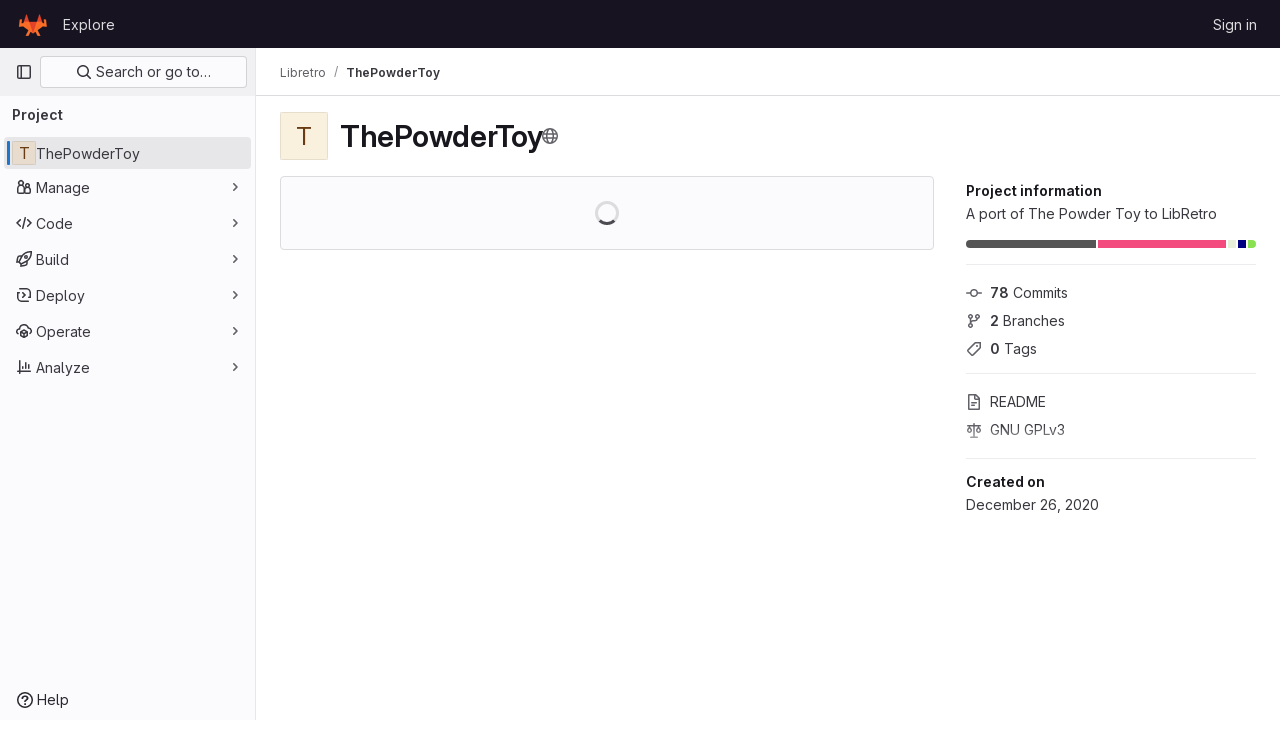

--- FILE ---
content_type: text/javascript; charset=utf-8
request_url: https://git.libretro.com/assets/webpack/39.c3b89f73.chunk.js
body_size: 3315
content:
(this.webpackJsonp=this.webpackJsonp||[]).push([[39],{OgoU:function(n,t,e){"use strict";var u={name:"CodeBlock",props:{code:{type:String,required:!1,default:""},maxHeight:{type:String,required:!1,default:"initial"}},computed:{styleObject(){const{maxHeight:n}=this;return"initial"!==n?{maxHeight:n,overflowY:"auto"}:null}}},l=e("tBpV"),i=Object(l.a)(u,(function(){var n=this,t=n._self._c;return t("pre",{staticClass:"code-block rounded code code-syntax-highlight-theme",style:n.styleObject},[n._t("default",(function(){return[t("code",{staticClass:"gl-block"},[n._v(n._s(n.code))])]}))],2)}),[],!1,null,null,null);t.a=i.exports},ktwE:function(n,t,e){"use strict";t.a={"1c":function(){return e.e(1200).then(e.t.bind(null,"MmBX",7))},abnf:function(){return e.e(411).then(e.t.bind(null,"yWt6",7))},accesslog:function(){return e.e(412).then(e.t.bind(null,"shZ0",7))},actionscript:function(){return e.e(413).then(e.t.bind(null,"o5dF",7))},ada:function(){return e.e(414).then(e.t.bind(null,"9acH",7))},angelscript:function(){return e.e(415).then(e.t.bind(null,"mkUC",7))},apache:function(){return e.e(416).then(e.t.bind(null,"Z2Zu",7))},applescript:function(){return e.e(417).then(e.t.bind(null,"yEBX",7))},arcade:function(){return e.e(418).then(e.t.bind(null,"ezTr",7))},arduino:function(){return e.e(419).then(e.t.bind(null,"zMrg",7))},armasm:function(){return e.e(420).then(e.t.bind(null,"PrTP",7))},asciidoc:function(){return e.e(421).then(e.t.bind(null,"y3Pc",7))},aspectj:function(){return e.e(422).then(e.t.bind(null,"guwy",7))},autohotkey:function(){return e.e(423).then(e.t.bind(null,"36rc",7))},autoit:function(){return e.e(424).then(e.t.bind(null,"Av41",7))},avrasm:function(){return e.e(425).then(e.t.bind(null,"Niv/",7))},awk:function(){return e.e(426).then(e.t.bind(null,"NBSA",7))},axapta:function(){return e.e(427).then(e.t.bind(null,"gYc/",7))},bash:function(){return e.e(428).then(e.t.bind(null,"6cY6",7))},basic:function(){return e.e(429).then(e.t.bind(null,"wkWn",7))},bnf:function(){return e.e(430).then(e.t.bind(null,"G3JX",7))},brainfuck:function(){return e.e(431).then(e.t.bind(null,"HdK6",7))},c:function(){return e.e(432).then(e.t.bind(null,"bz9W",7))},cal:function(){return e.e(433).then(e.t.bind(null,"2jqT",7))},capnproto:function(){return e.e(434).then(e.t.bind(null,"zGIz",7))},ceylon:function(){return e.e(435).then(e.t.bind(null,"rs8t",7))},clean:function(){return e.e(436).then(e.t.bind(null,"l8aS",7))},"clojure-repl":function(){return e.e(438).then(e.t.bind(null,"+962",7))},clojure:function(){return e.e(437).then(e.t.bind(null,"II1M",7))},codeowners:function(){return e.e(440).then(e.bind(null,"1ngV"))},cmake:function(){return e.e(439).then(e.t.bind(null,"1Xer",7))},coffeescript:function(){return e.e(441).then(e.t.bind(null,"cGj1",7))},coq:function(){return e.e(442).then(e.t.bind(null,"Yl/3",7))},cos:function(){return e.e(443).then(e.t.bind(null,"lbX0",7))},cpp:function(){return e.e(444).then(e.t.bind(null,"QLTJ",7))},crmsh:function(){return e.e(445).then(e.t.bind(null,"nHod",7))},crystal:function(){return e.e(446).then(e.t.bind(null,"8Ars",7))},csharp:function(){return e.e(447).then(e.t.bind(null,"gLkf",7))},csp:function(){return e.e(448).then(e.t.bind(null,"RFd8",7))},css:function(){return e.e(449).then(e.t.bind(null,"BHqM",7))},d:function(){return e.e(450).then(e.t.bind(null,"ts6h",7))},dart:function(){return e.e(451).then(e.t.bind(null,"uas8",7))},delphi:function(){return e.e(452).then(e.t.bind(null,"nu8+",7))},diff:function(){return e.e(453).then(e.t.bind(null,"GyP9",7))},django:function(){return e.e(454).then(e.t.bind(null,"eW1T",7))},dns:function(){return e.e(455).then(e.t.bind(null,"UCWZ",7))},dockerfile:function(){return e.e(456).then(e.t.bind(null,"6Rb8",7))},dos:function(){return e.e(457).then(e.t.bind(null,"QICm",7))},dsconfig:function(){return e.e(458).then(e.t.bind(null,"ZZSa",7))},dts:function(){return e.e(459).then(e.t.bind(null,"Fbit",7))},dust:function(){return e.e(460).then(e.t.bind(null,"uHUw",7))},ebnf:function(){return e.e(461).then(e.t.bind(null,"mdrG",7))},elixir:function(){return e.e(462).then(e.t.bind(null,"bVMz",7))},elm:function(){return e.e(463).then(e.t.bind(null,"JNoN",7))},erb:function(){return e.e(464).then(e.t.bind(null,"daiH",7))},"erlang-repl":function(){return e.e(466).then(e.t.bind(null,"Vr74",7))},erlang:function(){return e.e(465).then(e.t.bind(null,"bc9x",7))},excel:function(){return e.e(467).then(e.t.bind(null,"WzCO",7))},fix:function(){return e.e(468).then(e.t.bind(null,"TZKE",7))},flix:function(){return e.e(469).then(e.t.bind(null,"fPTV",7))},fortran:function(){return e.e(470).then(e.t.bind(null,"tX8d",7))},fsharp:function(){return e.e(471).then(e.t.bind(null,"uOpX",7))},gams:function(){return e.e(472).then(e.t.bind(null,"2cMb",7))},gauss:function(){return e.e(473).then(e.t.bind(null,"/wch",7))},gcode:function(){return e.e(474).then(e.t.bind(null,"MSjK",7))},gherkin:function(){return e.e(475).then(e.t.bind(null,"FvSV",7))},gleam:function(){return e.e(476).then(e.t.bind(null,"pY7a",7))},glimmer:async function(){return[["javascript",await e.e(494).then(e.t.bind(null,"Hkez",7))],["glimmer",{default:(await e.e(333).then(e.bind(null,"A81s"))).glimmer}]]},"glimmer-javascript":async function(){return[["javascript",await e.e(494).then(e.t.bind(null,"Hkez",7))],["glimmer-javascript",{default:(await e.e(333).then(e.bind(null,"A81s"))).glimmerJavascript}]]},glsl:function(){return e.e(477).then(e.t.bind(null,"x8v4",7))},gml:function(){return e.e(1201).then(e.t.bind(null,"W6Ys",7))},go:function(){return e.e(478).then(e.t.bind(null,"XJ0J",7))},golo:function(){return e.e(479).then(e.t.bind(null,"EmjN",7))},gradle:function(){return e.e(480).then(e.t.bind(null,"2StA",7))},groovy:function(){return e.e(481).then(e.t.bind(null,"JOIh",7))},haml:function(){return e.e(482).then(e.t.bind(null,"0CcL",7))},handlebars:function(){return e.e(483).then(e.t.bind(null,"Q4R4",7))},haskell:function(){return e.e(484).then(e.t.bind(null,"LU4y",7))},haxe:function(){return e.e(485).then(e.t.bind(null,"8IZl",7))},hsp:function(){return e.e(487).then(e.t.bind(null,"u1ik",7))},http:function(){return e.e(488).then(e.t.bind(null,"NdsT",7))},hy:function(){return e.e(489).then(e.t.bind(null,"tIAU",7))},inform7:function(){return e.e(490).then(e.t.bind(null,"tPli",7))},ini:function(){return e.e(491).then(e.t.bind(null,"POYt",7))},irpf90:function(){return e.e(492).then(e.t.bind(null,"B64P",7))},isbl:function(){return e.e(1202).then(e.t.bind(null,"+WT4",7))},java:function(){return e.e(493).then(e.t.bind(null,"9Kyr",7))},javascript:function(){return e.e(494).then(e.t.bind(null,"Hkez",7))},"jboss-cli":function(){return e.e(495).then(e.t.bind(null,"v/tQ",7))},json:function(){return e.e(496).then(e.t.bind(null,"q0X/",7))},"julia-repl":function(){return e.e(498).then(e.t.bind(null,"mRhj",7))},julia:function(){return e.e(497).then(e.t.bind(null,"PdsQ",7))},kotlin:function(){return e.e(499).then(e.t.bind(null,"5QDj",7))},lasso:function(){return e.e(500).then(e.t.bind(null,"kk9f",7))},latex:function(){return e.e(501).then(e.t.bind(null,"5WMh",7))},ldif:function(){return e.e(502).then(e.t.bind(null,"9Qiz",7))},leaf:function(){return e.e(503).then(e.t.bind(null,"XNSq",7))},less:function(){return e.e(504).then(e.t.bind(null,"3MMF",7))},lisp:function(){return e.e(505).then(e.t.bind(null,"uKdo",7))},livecodeserver:function(){return e.e(506).then(e.t.bind(null,"+Y5W",7))},livescript:function(){return e.e(507).then(e.t.bind(null,"Jc0c",7))},llvm:function(){return e.e(508).then(e.t.bind(null,"sIcB",7))},lsl:function(){return e.e(509).then(e.t.bind(null,"nhLO",7))},lua:function(){return e.e(510).then(e.t.bind(null,"lyoP",7))},makefile:function(){return e.e(511).then(e.t.bind(null,"GGp4",7))},markdown:function(){return e.e(512).then(e.t.bind(null,"XEuI",7))},mathematica:function(){return e.e(1203).then(e.t.bind(null,"/L8B",7))},matlab:function(){return e.e(513).then(e.t.bind(null,"myHi",7))},maxima:function(){return e.e(1204).then(e.t.bind(null,"9KoM",7))},mel:function(){return e.e(514).then(e.t.bind(null,"PXNX",7))},mercury:function(){return e.e(515).then(e.t.bind(null,"TM9d",7))},mipsasm:function(){return e.e(516).then(e.t.bind(null,"xMSY",7))},mizar:function(){return e.e(517).then(e.t.bind(null,"kvtH",7))},mojolicious:function(){return e.e(518).then(e.t.bind(null,"uM99",7))},monkey:function(){return e.e(519).then(e.t.bind(null,"fD22",7))},moonscript:function(){return e.e(520).then(e.t.bind(null,"MJ3G",7))},n1ql:function(){return e.e(521).then(e.t.bind(null,"r8lK",7))},nestedtext:function(){return e.e(522).then(e.t.bind(null,"oV42",7))},nginx:function(){return e.e(523).then(e.t.bind(null,"w9Ei",7))},nim:function(){return e.e(524).then(e.t.bind(null,"J715",7))},nix:function(){return e.e(525).then(e.t.bind(null,"hVA1",7))},"node-repl":function(){return e.e(526).then(e.t.bind(null,"2FHN",7))},nsis:function(){return e.e(527).then(e.t.bind(null,"LhiG",7))},objectivec:function(){return e.e(528).then(e.t.bind(null,"Jy3u",7))},ocaml:function(){return e.e(529).then(e.t.bind(null,"uXLI",7))},openscad:function(){return e.e(530).then(e.t.bind(null,"C8jN",7))},oxygene:function(){return e.e(531).then(e.t.bind(null,"bbYp",7))},parser3:function(){return e.e(532).then(e.t.bind(null,"Pf0G",7))},perl:function(){return e.e(533).then(e.t.bind(null,"CQgn",7))},pf:function(){return e.e(534).then(e.t.bind(null,"lZ04",7))},pgsql:function(){return e.e(535).then(e.t.bind(null,"Bb5g",7))},"php-template":function(){return e.e(537).then(e.t.bind(null,"jKSZ",7))},php:function(){return e.e(536).then(e.t.bind(null,"lDyf",7))},plaintext:function(){return e.e(538).then(e.t.bind(null,"INpA",7))},pony:function(){return e.e(539).then(e.t.bind(null,"dZcz",7))},powershell:function(){return e.e(540).then(e.t.bind(null,"02uL",7))},processing:function(){return e.e(541).then(e.t.bind(null,"OJET",7))},profile:function(){return e.e(542).then(e.t.bind(null,"LEop",7))},prolog:function(){return e.e(543).then(e.t.bind(null,"z43u",7))},properties:function(){return e.e(544).then(e.t.bind(null,"RobX",7))},protobuf:function(){return e.e(545).then(e.t.bind(null,"FAGp",7))},puppet:function(){return e.e(546).then(e.t.bind(null,"sfBZ",7))},purebasic:function(){return e.e(547).then(e.t.bind(null,"6jWn",7))},"python-repl":function(){return e.e(549).then(e.t.bind(null,"NUM8",7))},python:function(){return e.e(548).then(e.t.bind(null,"kQSX",7))},q:function(){return e.e(550).then(e.t.bind(null,"PK1M",7))},qml:function(){return e.e(551).then(e.t.bind(null,"zMqd",7))},r:function(){return e.e(552).then(e.t.bind(null,"AGBs",7))},reasonml:function(){return e.e(553).then(e.t.bind(null,"uzur",7))},rib:function(){return e.e(554).then(e.t.bind(null,"A/Pp",7))},roboconf:function(){return e.e(555).then(e.t.bind(null,"ScP6",7))},routeros:function(){return e.e(556).then(e.t.bind(null,"qqk0",7))},rsl:function(){return e.e(557).then(e.t.bind(null,"Pem9",7))},ruby:function(){return e.e(558).then(e.t.bind(null,"rk4h",7))},ruleslanguage:function(){return e.e(559).then(e.t.bind(null,"16Os",7))},rust:function(){return e.e(560).then(e.t.bind(null,"aDvT",7))},sas:function(){return e.e(561).then(e.t.bind(null,"x3Zy",7))},scala:function(){return e.e(562).then(e.t.bind(null,"Ra+D",7))},scheme:function(){return e.e(563).then(e.t.bind(null,"8fyg",7))},scilab:function(){return e.e(564).then(e.t.bind(null,"8RyS",7))},scss:function(){return e.e(565).then(e.t.bind(null,"JQqV",7))},shell:function(){return e.e(566).then(e.t.bind(null,"yYls",7))},smali:function(){return e.e(567).then(e.t.bind(null,"5hNC",7))},smalltalk:function(){return e.e(568).then(e.t.bind(null,"/X/t",7))},sml:function(){return e.e(569).then(e.t.bind(null,"nW+x",7))},sqf:function(){return e.e(1205).then(e.t.bind(null,"NOvZ",7))},sql:function(){return e.e(570).then(e.t.bind(null,"ECDl",7))},stan:function(){return e.e(571).then(e.t.bind(null,"Seg1",7))},stata:function(){return e.e(572).then(e.t.bind(null,"J6WT",7))},step21:function(){return e.e(573).then(e.t.bind(null,"xidB",7))},stylus:function(){return e.e(574).then(e.t.bind(null,"aVxN",7))},subunit:function(){return e.e(575).then(e.t.bind(null,"1C97",7))},svelte:function(){return e.e(576).then(e.bind(null,"8W0N"))},hcl:function(){return e.e(486).then(e.bind(null,"+gAZ"))},swift:function(){return e.e(577).then(e.t.bind(null,"ocrO",7))},taggerscript:function(){return e.e(578).then(e.t.bind(null,"AHhr",7))},tap:function(){return e.e(579).then(e.t.bind(null,"OePh",7))},tcl:function(){return e.e(580).then(e.t.bind(null,"LqEr",7))},thrift:function(){return e.e(581).then(e.t.bind(null,"A/1f",7))},tp:function(){return e.e(582).then(e.t.bind(null,"s9EU",7))},twig:function(){return e.e(583).then(e.t.bind(null,"/T3c",7))},typescript:function(){return e.e(584).then(e.t.bind(null,"xrXR",7))},ts:function(){return e.e(584).then(e.t.bind(null,"xrXR",7))},vala:function(){return e.e(585).then(e.t.bind(null,"PjJi",7))},vbnet:function(){return e.e(586).then(e.t.bind(null,"7RCx",7))},"vbscript-html":function(){return e.e(588).then(e.t.bind(null,"IYGk",7))},vbscript:function(){return e.e(587).then(e.t.bind(null,"EFJ1",7))},verilog:function(){return e.e(589).then(e.t.bind(null,"Cn1c",7))},vhdl:function(){return e.e(590).then(e.t.bind(null,"sBiI",7))},vim:function(){return e.e(591).then(e.t.bind(null,"9Wji",7))},wasm:function(){return e.e(592).then(e.t.bind(null,"ypum",7))},wren:function(){return e.e(593).then(e.t.bind(null,"GjLa",7))},x86asm:function(){return e.e(594).then(e.t.bind(null,"/hG9",7))},xl:function(){return e.e(595).then(e.t.bind(null,"aN0O",7))},xml:function(){return e.e(596).then(e.t.bind(null,"B16M",7))},xquery:function(){return e.e(597).then(e.t.bind(null,"qMEI",7))},yaml:function(){return e.e(598).then(e.t.bind(null,"Fin6",7))},zephir:function(){return e.e(599).then(e.t.bind(null,"MTL1",7))}}},mQrz:function(n,t,e){"use strict";var u=e("G3fq"),l=e.n(u),i=e("Mp8J"),r=e("ktwE"),c=e("OgoU"),o={name:"CodeBlockHighlighted",directives:{SafeHtml:i.a},components:{CodeBlock:c.a},props:{code:{type:String,required:!0},language:{type:String,required:!0},maxHeight:{type:String,required:!1,default:"initial"}},data:()=>({hljs:null,languageLoaded:!1}),computed:{highlighted(){return this.hljs&&this.languageLoaded?this.hljs.default.highlight(this.code,{language:this.language}).value:l()(this.code)}},async mounted(){this.hljs=await this.loadHighlightJS(),this.language&&await this.loadLanguage()},methods:{async loadLanguage(){try{const{default:n}=await r.a[this.language]();this.hljs.default.registerLanguage(this.language,n),this.languageLoaded=!0}catch(n){this.$emit("error",n)}},loadHighlightJS:()=>e.e(242).then(e.t.bind(null,"7XEj",7))}},h=e("tBpV"),d=Object(h.a)(o,(function(){var n=this._self._c;return n("code-block",{staticClass:"highlight",attrs:{"max-height":this.maxHeight}},[n("span",{directives:[{name:"safe-html",rawName:"v-safe-html",value:this.highlighted,expression:"highlighted"}]})])}),[],!1,null,null,null);t.a=d.exports}}]);
//# sourceMappingURL=39.c3b89f73.chunk.js.map